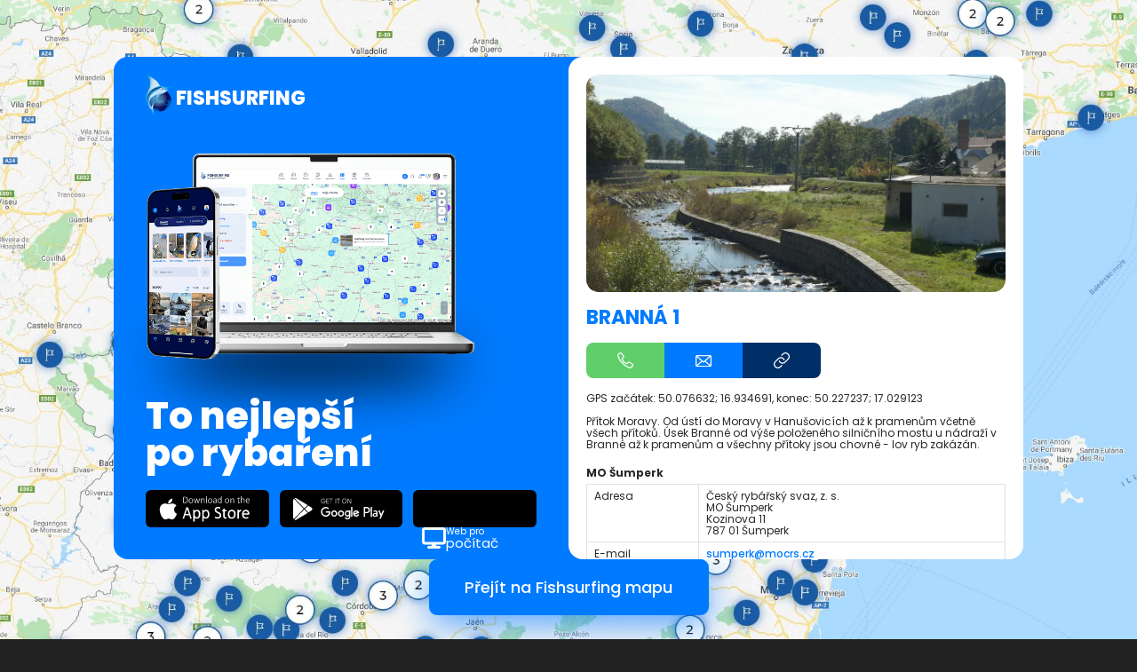

--- FILE ---
content_type: text/html; charset=UTF-8
request_url: https://www.fishsurfing.com/cs/map/branna-1-1477813674/
body_size: 3567
content:
<!DOCTYPE html>
    <html lang="cs">
        <head>
            <meta charset="utf-8">
            <meta http-equiv="X-UA-Compatible" content="IE=edge">
            <meta name="viewport" content="width=1280">
            <link href="https://www.fishsurfing.com/cdn/static/assets/template/map/desktop.min-158-132.css" rel="stylesheet">                        <link href="https://www.fishsurfing.com/cdn/static/fonts/poppins/bootstrap.css" rel="preload" as="style">
            <link href="https://www.fishsurfing.com/cdn/static/fonts/poppins/bootstrap.css" rel="stylesheet" media="print" onload="this.media='all'">
                                <link rel="icon" type="image/png" sizes="16x16" href="https://www.fishsurfing.com/cdn/static/favicon/favicon-16.png">
                                        <link rel="icon" type="image/png" sizes="32x32" href="https://www.fishsurfing.com/cdn/static/favicon/favicon-32.png">
                                        <link rel="icon" type="image/png" sizes="96x96" href="https://www.fishsurfing.com/cdn/static/favicon/favicon-96.png">
                        <link rel="manifest" href="https://www.fishsurfing.com/manifest.json?v=2">
                <meta name="google-site-verification" content="J5fWRhpfPvmZRxtEvKBFnhq9ub5xWmIsroQjHQejxXI" />
            <meta name="google-site-verification" content="MG-AHKM80K6vdFiKs0CXKAekT2xMLvIR2IxU9Lyarz0" />
            <meta name="seznam-wmt" content="Yf0eYTvdzCvGGtojrDsmcAseRDxGMnun" />
            
                    <!-- Google Tag Manager -->
                    <script>(function(w,d,s,l,i){w[l]=w[l]||[];w[l].push({'gtm.start':
                    new Date().getTime(),event:'gtm.js'});var f=d.getElementsByTagName(s)[0],
                    j=d.createElement(s),dl=l!='dataLayer'?'&l='+l:'';j.async=true;j.src=
                    'https://www.googletagmanager.com/gtm.js?id='+i+dl;f.parentNode.insertBefore(j,f);
                    })(window,document,'script','dataLayer','GTM-MCFPRJT');</script>
                    <!-- End Google Tag Manager -->

                        <title>Rybaření BRANNÁ 1 - Fishsurfing</title>
    <meta name="description" content="GPS začátek: 50.076632; 16.934691, konec: 50.227237; 17.029123Přítok Moravy. Od ústí do Moravy v Hanušovicích až k pramenům včetně všech přítoků....">
    <meta name="author" content="Fishsurfing">
    <meta name="robots" content="index, follow">
    <meta property="og:title" content="Rybaření BRANNÁ 1 - Fishsurfing">
    <meta property="og:description" content="GPS začátek: 50.076632; 16.934691, konec: 50.227237; 17.029123Přítok Moravy. Od ústí do Moravy v Hanušovicích až k pramenům včetně všech přítoků....">
    <meta property="og:type" content="website">
    <meta property="og:locale" content="cs_CZ">
    <meta property="og:site_name" content="Fishsurfing">
    <meta property="og:image" content="https://www.fishsurfing.com/cdn/static/logo-share.jpg">
    <meta property="og:image:width" content="480">
    <meta property="og:image:height" content="480">
    <meta property="og:image:type" content="image/jpeg">
            <meta property="og:url" content="https://www.fishsurfing.com/cs/map/branna-1-1477813674/">
        <link rel="canonical" href="https://www.fishsurfing.com/cs/map/branna-1-1477813674/">
            </head>
    <body>
        
    <!-- Google Tag Manager (noscript) -->
    <noscript><iframe src="https://www.googletagmanager.com/ns.html?id=GTM-MCFPRJT"
    height="0" width="0" style="display:none;visibility:hidden"></iframe></noscript>
    <!-- End Google Tag Manager (noscript) -->

    

<div class="pg">
    <img class="pg__bgImage" src="https://www.fishsurfing.com/cdn/static/map/bg.jpg" alt="Map background" aria-hidden="true">
    <div class="pg__bgCover"></div>
    <div class="layout">
        <div class="layout__windowWrapper">
            <div class="window">
                <div class="window__blue">
                    <div class="intro">
                        <div class="lh0">
                            <a class="brand" href="https://www.fishsurfing.com/cs/">
                                <img src="https://www.fishsurfing.com/cdn/static/logo-fresh.svg" width="74" height="106" alt="Fishsurfing logo">
                                <span>Fishsurfing</span>
                            </a>
                        </div>
                        <div class="lh0">
                            <a class="intro__preview" href="https://www.fishsurfing.com/cs/">
                                <img src="https://www.fishsurfing.com/cdn/static/map/mac-iphone.png" width="681" height="429" alt="Fishsurfing app for desktop and phones">
                            </a>
                        </div>
                        <div class="intro__title">To nejlepší po rybaření</div>
                        <div class="intro__buttons">
                            <a class="downloadButton" href="https://itunes.apple.com/cz/app/fishsurfing/id1235154377?mt=8" target="_blank" rel="nofollow noopener" data-js-appdl="ios" data-js-data-layer-event="{&quot;event&quot;:&quot;web_map_click&quot;,&quot;place&quot;:&quot;app_download&quot;}">
                                <img src="https://www.fishsurfing.com/cdn/static/all/download-app-store.svg" alt="Download on the App Store">
                            </a>
                            <a class="downloadButton" href="https://play.google.com/store/apps/details?id=cz.fishsurfing.fishsurfing" target="_blank" rel="nofollow noopener" data-js-appdl="android" data-js-data-layer-event="{&quot;event&quot;:&quot;web_map_click&quot;,&quot;place&quot;:&quot;app_download&quot;}">
                                <img src="https://www.fishsurfing.com/cdn/static/all/download-google-play.svg" alt="Download on Google Play">
                            </a>
                            <a class="webAppButton" href="https://web.fishsurfing.com/auth/?lang=cs">
                                <div class="webAppButton__content">
                                    <img class="faic webAppButton__icon" src="https://www.fishsurfing.com/cdn/static/fa6/display-solid.svg" alt="Display">
                                    <div class="webAppButton__text">Web pro <span>počítač</span></div>
                                </div>
                            </a>
                        </div>
                    </div>
                </div>
                <div class="window__white">
                    <div class="window__white__scroll">
                        <section class="main">
                                                                <div class="main__image">
                                        <img src="https://www.fishsurfing.com/cdn/fspw-cz-images/5077/8f8dd63c.webp" alt="BRANNÁ 1">
                                    </div>
                                                                <h1 class="main__title">BRANNÁ 1</h1>
                            <div class="main__directButtons">
                                <a class="directContactButton" data-css-type="phone" href="https://www.fishsurfing.com/cs/?dataLayerEvent=%7B%22event%22%3A%22web_map_click%22%2C%22place%22%3A%22phone%22%7D">
                                    <img src="https://www.fishsurfing.com/cdn/static/map/phone.svg" alt="Phone">
                                </a>
                                <a class="directContactButton" data-css-type="email" href="https://www.fishsurfing.com/cs/?dataLayerEvent=%7B%22event%22%3A%22web_map_click%22%2C%22place%22%3A%22email%22%7D">
                                    <img src="https://www.fishsurfing.com/cdn/static/map/envelope.svg" alt="E-mail">
                                </a>
                                <a class="directContactButton" data-css-type="website" href="https://www.fishsurfing.com/cs/?dataLayerEvent=%7B%22event%22%3A%22web_map_click%22%2C%22place%22%3A%22www%22%7D">
                                    <img src="https://www.fishsurfing.com/cdn/static/map/link.svg" alt="Phone">
                                </a>
                            </div>
                            <article class="article" lang="cs">GPS začátek: <a href="gps://50.076632;16.934691">50.076632; 16.934691</a>, konec: <a href="gps://50.227237;17.029123">50.227237; 17.029123</a><br><br>Přítok Moravy. Od ústí do Moravy v Hanušovicích až k pramenům včetně všech přítoků. Úsek Branné od výše položeného silničního mostu u nádraží v Branné až k pramenům a všechny přítoky jsou chovné - lov ryb zakázán.<p>&nbsp;</p><p><strong>MO Šumperk</strong></p><table><tr><td>Adresa</td><td>Český rybářský svaz, z. s.<br>MO Šumperk<br>Kozinova 11<br>787 01 Šumperk</td></tr><tr><td>E-mail</td><td><a href="mailto:sumperk@mocrs.cz" target="_blank">sumperk@mocrs.cz</a></td></table></article>
                                    <h2 class="nearbyTitle">Blízko se nachází:</h2>
        <div class="nearbyGrid">
                                <div class="nearbyGrid__item">
                            <a class="gpsPost" href="https://www.fishsurfing.com/cs/map/krupa-1-624978566/" data-css-gps="state-district">
                        <img class="gpsPost__image" src="https://www.fishsurfing.com/cdn/fspw-cz-images/5102/aa97a9d4.webp" alt="KRUPÁ 1" loading="lazy">
                        <div class="gpsPost__content">
            <div class="gpsPost__content__title">
                <span>KRUPÁ 1</span>
            </div>
            <div class="gpsPost__content__place">
                <img class="gpsPost__content__place__flag" src="https://www.fishsurfing.com/images/flags/cz.png" alt="Česko" loading="lazy">
                <div class="gpsPost__content__place__label">
                    <span>Česko</span>
                </div>
            </div>
        </div>
                        <div class="gpsPost__icon">
                    <img src="https://www.fishsurfing.com/cdn/static/gps-icons/state-district-3.svg" alt="Type">
                </div>
                    </a>
                        </div>
                                        <div class="nearbyGrid__item">
                            <a class="gpsPost" href="https://www.fishsurfing.com/cs/map/morava-24-739539688/" data-css-gps="state-district">
                        <img class="gpsPost__image" src="https://www.fishsurfing.com/cdn/fspw-cz-images/5175/eace2fec.webp" alt="MORAVA 24" loading="lazy">
                        <div class="gpsPost__content">
            <div class="gpsPost__content__title">
                <span>MORAVA 24</span>
            </div>
            <div class="gpsPost__content__place">
                <img class="gpsPost__content__place__flag" src="https://www.fishsurfing.com/images/flags/cz.png" alt="Česko" loading="lazy">
                <div class="gpsPost__content__place__label">
                    <span>Česko</span>
                </div>
            </div>
        </div>
                        <div class="gpsPost__icon">
                    <img src="https://www.fishsurfing.com/cdn/static/gps-icons/state-district-3.svg" alt="Type">
                </div>
                    </a>
                        </div>
                                        <div class="nearbyGrid__item">
                            <a class="gpsPost" href="https://www.fishsurfing.com/cs/map/rybarstvi-rapotin-192351953/" data-css-gps="private-ground">
                        <img class="gpsPost__image" src="https://www.fishsurfing.com/photos/promo-ground/7074.jpg" alt="Rybářství Rapotín" loading="lazy">
                        <div class="gpsPost__content">
            <div class="gpsPost__content__title">
                <span>Rybářství Rapotín</span>
            </div>
            <div class="gpsPost__content__place">
                <img class="gpsPost__content__place__flag" src="https://www.fishsurfing.com/images/flags/cz.png" alt="Česko" loading="lazy">
                <div class="gpsPost__content__place__label">
                    <span>Česko</span>
                </div>
            </div>
        </div>
                        <div class="gpsPost__icon">
                    <img src="https://www.fishsurfing.com/cdn/static/gps-icons/private-ground-3.svg" alt="Type">
                </div>
                    </a>
                        </div>
                            </div>
                                </section>
                    </div>
                </div>
            </div>
        </div>
        <div class="layout__buttonWrapper">
                        <a class="blockButton" href="https://www.fishsurfing.com/cs/mapa-rybarskych-reviru/?dataLayerEvent=%7B%22event%22%3A%22web_map_click%22%2C%22place%22%3A%22go_to_map%22%7D">Přejít na Fishsurfing mapu</a>
        </div>
    </div>
</div>


            <script>
        var __vars = {"httpRoot":"https:\/\/www.fishsurfing.com","httpPrefix":"https:\/\/www.fishsurfing.com\/cs\/","httpBusinessRoot":"https:\/\/business.fishsurfing.com","cdn":"https:\/\/www.fishsurfing.com\/cdn","api":"https:\/\/api.fishsurfing.com\/v1","lang":{"id":1,"iso":"cs","hash":"cs"},"trackEvents":true,"reportErrors":true,"reCaptchaSiteKey":"6LeWs2opAAAAAAzWUsr0ESaRalucfbJe3QPIH9yM"};
    </script>
    <script src="https://www.google.com/recaptcha/api.js?render=6LeWs2opAAAAAAzWUsr0ESaRalucfbJe3QPIH9yM"></script>
            <script type="text/javascript" src="https://www.fishsurfing.com/module/js/jsx/production.min.js"></script>
        
        <!-- Google tag (gtag.js) -->
        <script async src="https://www.googletagmanager.com/gtag/js?id=G-M2BL09M7LV"></script>
        <script>
        window.dataLayer = window.dataLayer || [];
        function gtag(){dataLayer.push(arguments);}
        gtag('js', new Date());
        gtag('config', 'G-M2BL09M7LV');
        </script>

        <!-- Facebook Pixel Code -->
        <script>
        !function(f,b,e,v,n,t,s)
        {if(f.fbq)return;n=f.fbq=function(){n.callMethod?
        n.callMethod.apply(n,arguments):n.queue.push(arguments)};
        if(!f._fbq)f._fbq=n;n.push=n;n.loaded=!0;n.version='2.0';
        n.queue=[];t=b.createElement(e);t.async=!0;
        t.src=v;s=b.getElementsByTagName(e)[0];
        s.parentNode.insertBefore(t,s)}(window,document,'script',
        'https://connect.facebook.net/en_US/fbevents.js');
        fbq('init', '2186976284875923');
        fbq('track', 'PageView');
        </script>
        <noscript>
        <img height="1" width="1" src="https://www.facebook.com/tr?id=2186976284875923&ev=PageView&noscript=1"/>
        </noscript>
        <!-- End Facebook Pixel Code -->

        <!-- TikTok Pixel -->
        <script>
        !function (w, d, t) {
        w.TiktokAnalyticsObject=t;var ttq=w[t]=w[t]||[];ttq.methods=["page","track","identify","instances","debug","on","off","once","ready","alias","group","enableCookie","disableCookie"],ttq.setAndDefer=function(t,e){t[e]=function(){t.push([e].concat(Array.prototype.slice.call(arguments,0)))}};for(var i=0;i<ttq.methods.length;i++)ttq.setAndDefer(ttq,ttq.methods[i]);ttq.instance=function(t){for(var e=ttq._i[t]||[],n=0;n<ttq.methods.length;n++)ttq.setAndDefer(e,ttq.methods[n]);return e},ttq.load=function(e,n){var i="https://analytics.tiktok.com/i18n/pixel/events.js";ttq._i=ttq._i||{},ttq._i[e]=[],ttq._i[e]._u=i,ttq._t=ttq._t||{},ttq._t[e]=+new Date,ttq._o=ttq._o||{},ttq._o[e]=n||{};var o=document.createElement("script");o.type="text/javascript",o.async=!0,o.src=i+"?sdkid="+e+"&lib="+t;var a=document.getElementsByTagName("script")[0];a.parentNode.insertBefore(o,a)};
        ttq.load('CML3S1BC77UEKGPKHIS0');
        ttq.page();
        }(window, document, 'ttq');
        </script>
        <!-- End TikTok Pixel -->

            <script> </script>     <script type="text/javascript" src="https://www.fishsurfing.com/cdn/static/assets/scripts/pub/map-desktop-158-137.js"></script>    </body>
</html>


--- FILE ---
content_type: text/html; charset=utf-8
request_url: https://www.google.com/recaptcha/api2/anchor?ar=1&k=6LeWs2opAAAAAAzWUsr0ESaRalucfbJe3QPIH9yM&co=aHR0cHM6Ly93d3cuZmlzaHN1cmZpbmcuY29tOjQ0Mw..&hl=en&v=PoyoqOPhxBO7pBk68S4YbpHZ&size=invisible&anchor-ms=20000&execute-ms=30000&cb=pgn6woajjwq3
body_size: 48711
content:
<!DOCTYPE HTML><html dir="ltr" lang="en"><head><meta http-equiv="Content-Type" content="text/html; charset=UTF-8">
<meta http-equiv="X-UA-Compatible" content="IE=edge">
<title>reCAPTCHA</title>
<style type="text/css">
/* cyrillic-ext */
@font-face {
  font-family: 'Roboto';
  font-style: normal;
  font-weight: 400;
  font-stretch: 100%;
  src: url(//fonts.gstatic.com/s/roboto/v48/KFO7CnqEu92Fr1ME7kSn66aGLdTylUAMa3GUBHMdazTgWw.woff2) format('woff2');
  unicode-range: U+0460-052F, U+1C80-1C8A, U+20B4, U+2DE0-2DFF, U+A640-A69F, U+FE2E-FE2F;
}
/* cyrillic */
@font-face {
  font-family: 'Roboto';
  font-style: normal;
  font-weight: 400;
  font-stretch: 100%;
  src: url(//fonts.gstatic.com/s/roboto/v48/KFO7CnqEu92Fr1ME7kSn66aGLdTylUAMa3iUBHMdazTgWw.woff2) format('woff2');
  unicode-range: U+0301, U+0400-045F, U+0490-0491, U+04B0-04B1, U+2116;
}
/* greek-ext */
@font-face {
  font-family: 'Roboto';
  font-style: normal;
  font-weight: 400;
  font-stretch: 100%;
  src: url(//fonts.gstatic.com/s/roboto/v48/KFO7CnqEu92Fr1ME7kSn66aGLdTylUAMa3CUBHMdazTgWw.woff2) format('woff2');
  unicode-range: U+1F00-1FFF;
}
/* greek */
@font-face {
  font-family: 'Roboto';
  font-style: normal;
  font-weight: 400;
  font-stretch: 100%;
  src: url(//fonts.gstatic.com/s/roboto/v48/KFO7CnqEu92Fr1ME7kSn66aGLdTylUAMa3-UBHMdazTgWw.woff2) format('woff2');
  unicode-range: U+0370-0377, U+037A-037F, U+0384-038A, U+038C, U+038E-03A1, U+03A3-03FF;
}
/* math */
@font-face {
  font-family: 'Roboto';
  font-style: normal;
  font-weight: 400;
  font-stretch: 100%;
  src: url(//fonts.gstatic.com/s/roboto/v48/KFO7CnqEu92Fr1ME7kSn66aGLdTylUAMawCUBHMdazTgWw.woff2) format('woff2');
  unicode-range: U+0302-0303, U+0305, U+0307-0308, U+0310, U+0312, U+0315, U+031A, U+0326-0327, U+032C, U+032F-0330, U+0332-0333, U+0338, U+033A, U+0346, U+034D, U+0391-03A1, U+03A3-03A9, U+03B1-03C9, U+03D1, U+03D5-03D6, U+03F0-03F1, U+03F4-03F5, U+2016-2017, U+2034-2038, U+203C, U+2040, U+2043, U+2047, U+2050, U+2057, U+205F, U+2070-2071, U+2074-208E, U+2090-209C, U+20D0-20DC, U+20E1, U+20E5-20EF, U+2100-2112, U+2114-2115, U+2117-2121, U+2123-214F, U+2190, U+2192, U+2194-21AE, U+21B0-21E5, U+21F1-21F2, U+21F4-2211, U+2213-2214, U+2216-22FF, U+2308-230B, U+2310, U+2319, U+231C-2321, U+2336-237A, U+237C, U+2395, U+239B-23B7, U+23D0, U+23DC-23E1, U+2474-2475, U+25AF, U+25B3, U+25B7, U+25BD, U+25C1, U+25CA, U+25CC, U+25FB, U+266D-266F, U+27C0-27FF, U+2900-2AFF, U+2B0E-2B11, U+2B30-2B4C, U+2BFE, U+3030, U+FF5B, U+FF5D, U+1D400-1D7FF, U+1EE00-1EEFF;
}
/* symbols */
@font-face {
  font-family: 'Roboto';
  font-style: normal;
  font-weight: 400;
  font-stretch: 100%;
  src: url(//fonts.gstatic.com/s/roboto/v48/KFO7CnqEu92Fr1ME7kSn66aGLdTylUAMaxKUBHMdazTgWw.woff2) format('woff2');
  unicode-range: U+0001-000C, U+000E-001F, U+007F-009F, U+20DD-20E0, U+20E2-20E4, U+2150-218F, U+2190, U+2192, U+2194-2199, U+21AF, U+21E6-21F0, U+21F3, U+2218-2219, U+2299, U+22C4-22C6, U+2300-243F, U+2440-244A, U+2460-24FF, U+25A0-27BF, U+2800-28FF, U+2921-2922, U+2981, U+29BF, U+29EB, U+2B00-2BFF, U+4DC0-4DFF, U+FFF9-FFFB, U+10140-1018E, U+10190-1019C, U+101A0, U+101D0-101FD, U+102E0-102FB, U+10E60-10E7E, U+1D2C0-1D2D3, U+1D2E0-1D37F, U+1F000-1F0FF, U+1F100-1F1AD, U+1F1E6-1F1FF, U+1F30D-1F30F, U+1F315, U+1F31C, U+1F31E, U+1F320-1F32C, U+1F336, U+1F378, U+1F37D, U+1F382, U+1F393-1F39F, U+1F3A7-1F3A8, U+1F3AC-1F3AF, U+1F3C2, U+1F3C4-1F3C6, U+1F3CA-1F3CE, U+1F3D4-1F3E0, U+1F3ED, U+1F3F1-1F3F3, U+1F3F5-1F3F7, U+1F408, U+1F415, U+1F41F, U+1F426, U+1F43F, U+1F441-1F442, U+1F444, U+1F446-1F449, U+1F44C-1F44E, U+1F453, U+1F46A, U+1F47D, U+1F4A3, U+1F4B0, U+1F4B3, U+1F4B9, U+1F4BB, U+1F4BF, U+1F4C8-1F4CB, U+1F4D6, U+1F4DA, U+1F4DF, U+1F4E3-1F4E6, U+1F4EA-1F4ED, U+1F4F7, U+1F4F9-1F4FB, U+1F4FD-1F4FE, U+1F503, U+1F507-1F50B, U+1F50D, U+1F512-1F513, U+1F53E-1F54A, U+1F54F-1F5FA, U+1F610, U+1F650-1F67F, U+1F687, U+1F68D, U+1F691, U+1F694, U+1F698, U+1F6AD, U+1F6B2, U+1F6B9-1F6BA, U+1F6BC, U+1F6C6-1F6CF, U+1F6D3-1F6D7, U+1F6E0-1F6EA, U+1F6F0-1F6F3, U+1F6F7-1F6FC, U+1F700-1F7FF, U+1F800-1F80B, U+1F810-1F847, U+1F850-1F859, U+1F860-1F887, U+1F890-1F8AD, U+1F8B0-1F8BB, U+1F8C0-1F8C1, U+1F900-1F90B, U+1F93B, U+1F946, U+1F984, U+1F996, U+1F9E9, U+1FA00-1FA6F, U+1FA70-1FA7C, U+1FA80-1FA89, U+1FA8F-1FAC6, U+1FACE-1FADC, U+1FADF-1FAE9, U+1FAF0-1FAF8, U+1FB00-1FBFF;
}
/* vietnamese */
@font-face {
  font-family: 'Roboto';
  font-style: normal;
  font-weight: 400;
  font-stretch: 100%;
  src: url(//fonts.gstatic.com/s/roboto/v48/KFO7CnqEu92Fr1ME7kSn66aGLdTylUAMa3OUBHMdazTgWw.woff2) format('woff2');
  unicode-range: U+0102-0103, U+0110-0111, U+0128-0129, U+0168-0169, U+01A0-01A1, U+01AF-01B0, U+0300-0301, U+0303-0304, U+0308-0309, U+0323, U+0329, U+1EA0-1EF9, U+20AB;
}
/* latin-ext */
@font-face {
  font-family: 'Roboto';
  font-style: normal;
  font-weight: 400;
  font-stretch: 100%;
  src: url(//fonts.gstatic.com/s/roboto/v48/KFO7CnqEu92Fr1ME7kSn66aGLdTylUAMa3KUBHMdazTgWw.woff2) format('woff2');
  unicode-range: U+0100-02BA, U+02BD-02C5, U+02C7-02CC, U+02CE-02D7, U+02DD-02FF, U+0304, U+0308, U+0329, U+1D00-1DBF, U+1E00-1E9F, U+1EF2-1EFF, U+2020, U+20A0-20AB, U+20AD-20C0, U+2113, U+2C60-2C7F, U+A720-A7FF;
}
/* latin */
@font-face {
  font-family: 'Roboto';
  font-style: normal;
  font-weight: 400;
  font-stretch: 100%;
  src: url(//fonts.gstatic.com/s/roboto/v48/KFO7CnqEu92Fr1ME7kSn66aGLdTylUAMa3yUBHMdazQ.woff2) format('woff2');
  unicode-range: U+0000-00FF, U+0131, U+0152-0153, U+02BB-02BC, U+02C6, U+02DA, U+02DC, U+0304, U+0308, U+0329, U+2000-206F, U+20AC, U+2122, U+2191, U+2193, U+2212, U+2215, U+FEFF, U+FFFD;
}
/* cyrillic-ext */
@font-face {
  font-family: 'Roboto';
  font-style: normal;
  font-weight: 500;
  font-stretch: 100%;
  src: url(//fonts.gstatic.com/s/roboto/v48/KFO7CnqEu92Fr1ME7kSn66aGLdTylUAMa3GUBHMdazTgWw.woff2) format('woff2');
  unicode-range: U+0460-052F, U+1C80-1C8A, U+20B4, U+2DE0-2DFF, U+A640-A69F, U+FE2E-FE2F;
}
/* cyrillic */
@font-face {
  font-family: 'Roboto';
  font-style: normal;
  font-weight: 500;
  font-stretch: 100%;
  src: url(//fonts.gstatic.com/s/roboto/v48/KFO7CnqEu92Fr1ME7kSn66aGLdTylUAMa3iUBHMdazTgWw.woff2) format('woff2');
  unicode-range: U+0301, U+0400-045F, U+0490-0491, U+04B0-04B1, U+2116;
}
/* greek-ext */
@font-face {
  font-family: 'Roboto';
  font-style: normal;
  font-weight: 500;
  font-stretch: 100%;
  src: url(//fonts.gstatic.com/s/roboto/v48/KFO7CnqEu92Fr1ME7kSn66aGLdTylUAMa3CUBHMdazTgWw.woff2) format('woff2');
  unicode-range: U+1F00-1FFF;
}
/* greek */
@font-face {
  font-family: 'Roboto';
  font-style: normal;
  font-weight: 500;
  font-stretch: 100%;
  src: url(//fonts.gstatic.com/s/roboto/v48/KFO7CnqEu92Fr1ME7kSn66aGLdTylUAMa3-UBHMdazTgWw.woff2) format('woff2');
  unicode-range: U+0370-0377, U+037A-037F, U+0384-038A, U+038C, U+038E-03A1, U+03A3-03FF;
}
/* math */
@font-face {
  font-family: 'Roboto';
  font-style: normal;
  font-weight: 500;
  font-stretch: 100%;
  src: url(//fonts.gstatic.com/s/roboto/v48/KFO7CnqEu92Fr1ME7kSn66aGLdTylUAMawCUBHMdazTgWw.woff2) format('woff2');
  unicode-range: U+0302-0303, U+0305, U+0307-0308, U+0310, U+0312, U+0315, U+031A, U+0326-0327, U+032C, U+032F-0330, U+0332-0333, U+0338, U+033A, U+0346, U+034D, U+0391-03A1, U+03A3-03A9, U+03B1-03C9, U+03D1, U+03D5-03D6, U+03F0-03F1, U+03F4-03F5, U+2016-2017, U+2034-2038, U+203C, U+2040, U+2043, U+2047, U+2050, U+2057, U+205F, U+2070-2071, U+2074-208E, U+2090-209C, U+20D0-20DC, U+20E1, U+20E5-20EF, U+2100-2112, U+2114-2115, U+2117-2121, U+2123-214F, U+2190, U+2192, U+2194-21AE, U+21B0-21E5, U+21F1-21F2, U+21F4-2211, U+2213-2214, U+2216-22FF, U+2308-230B, U+2310, U+2319, U+231C-2321, U+2336-237A, U+237C, U+2395, U+239B-23B7, U+23D0, U+23DC-23E1, U+2474-2475, U+25AF, U+25B3, U+25B7, U+25BD, U+25C1, U+25CA, U+25CC, U+25FB, U+266D-266F, U+27C0-27FF, U+2900-2AFF, U+2B0E-2B11, U+2B30-2B4C, U+2BFE, U+3030, U+FF5B, U+FF5D, U+1D400-1D7FF, U+1EE00-1EEFF;
}
/* symbols */
@font-face {
  font-family: 'Roboto';
  font-style: normal;
  font-weight: 500;
  font-stretch: 100%;
  src: url(//fonts.gstatic.com/s/roboto/v48/KFO7CnqEu92Fr1ME7kSn66aGLdTylUAMaxKUBHMdazTgWw.woff2) format('woff2');
  unicode-range: U+0001-000C, U+000E-001F, U+007F-009F, U+20DD-20E0, U+20E2-20E4, U+2150-218F, U+2190, U+2192, U+2194-2199, U+21AF, U+21E6-21F0, U+21F3, U+2218-2219, U+2299, U+22C4-22C6, U+2300-243F, U+2440-244A, U+2460-24FF, U+25A0-27BF, U+2800-28FF, U+2921-2922, U+2981, U+29BF, U+29EB, U+2B00-2BFF, U+4DC0-4DFF, U+FFF9-FFFB, U+10140-1018E, U+10190-1019C, U+101A0, U+101D0-101FD, U+102E0-102FB, U+10E60-10E7E, U+1D2C0-1D2D3, U+1D2E0-1D37F, U+1F000-1F0FF, U+1F100-1F1AD, U+1F1E6-1F1FF, U+1F30D-1F30F, U+1F315, U+1F31C, U+1F31E, U+1F320-1F32C, U+1F336, U+1F378, U+1F37D, U+1F382, U+1F393-1F39F, U+1F3A7-1F3A8, U+1F3AC-1F3AF, U+1F3C2, U+1F3C4-1F3C6, U+1F3CA-1F3CE, U+1F3D4-1F3E0, U+1F3ED, U+1F3F1-1F3F3, U+1F3F5-1F3F7, U+1F408, U+1F415, U+1F41F, U+1F426, U+1F43F, U+1F441-1F442, U+1F444, U+1F446-1F449, U+1F44C-1F44E, U+1F453, U+1F46A, U+1F47D, U+1F4A3, U+1F4B0, U+1F4B3, U+1F4B9, U+1F4BB, U+1F4BF, U+1F4C8-1F4CB, U+1F4D6, U+1F4DA, U+1F4DF, U+1F4E3-1F4E6, U+1F4EA-1F4ED, U+1F4F7, U+1F4F9-1F4FB, U+1F4FD-1F4FE, U+1F503, U+1F507-1F50B, U+1F50D, U+1F512-1F513, U+1F53E-1F54A, U+1F54F-1F5FA, U+1F610, U+1F650-1F67F, U+1F687, U+1F68D, U+1F691, U+1F694, U+1F698, U+1F6AD, U+1F6B2, U+1F6B9-1F6BA, U+1F6BC, U+1F6C6-1F6CF, U+1F6D3-1F6D7, U+1F6E0-1F6EA, U+1F6F0-1F6F3, U+1F6F7-1F6FC, U+1F700-1F7FF, U+1F800-1F80B, U+1F810-1F847, U+1F850-1F859, U+1F860-1F887, U+1F890-1F8AD, U+1F8B0-1F8BB, U+1F8C0-1F8C1, U+1F900-1F90B, U+1F93B, U+1F946, U+1F984, U+1F996, U+1F9E9, U+1FA00-1FA6F, U+1FA70-1FA7C, U+1FA80-1FA89, U+1FA8F-1FAC6, U+1FACE-1FADC, U+1FADF-1FAE9, U+1FAF0-1FAF8, U+1FB00-1FBFF;
}
/* vietnamese */
@font-face {
  font-family: 'Roboto';
  font-style: normal;
  font-weight: 500;
  font-stretch: 100%;
  src: url(//fonts.gstatic.com/s/roboto/v48/KFO7CnqEu92Fr1ME7kSn66aGLdTylUAMa3OUBHMdazTgWw.woff2) format('woff2');
  unicode-range: U+0102-0103, U+0110-0111, U+0128-0129, U+0168-0169, U+01A0-01A1, U+01AF-01B0, U+0300-0301, U+0303-0304, U+0308-0309, U+0323, U+0329, U+1EA0-1EF9, U+20AB;
}
/* latin-ext */
@font-face {
  font-family: 'Roboto';
  font-style: normal;
  font-weight: 500;
  font-stretch: 100%;
  src: url(//fonts.gstatic.com/s/roboto/v48/KFO7CnqEu92Fr1ME7kSn66aGLdTylUAMa3KUBHMdazTgWw.woff2) format('woff2');
  unicode-range: U+0100-02BA, U+02BD-02C5, U+02C7-02CC, U+02CE-02D7, U+02DD-02FF, U+0304, U+0308, U+0329, U+1D00-1DBF, U+1E00-1E9F, U+1EF2-1EFF, U+2020, U+20A0-20AB, U+20AD-20C0, U+2113, U+2C60-2C7F, U+A720-A7FF;
}
/* latin */
@font-face {
  font-family: 'Roboto';
  font-style: normal;
  font-weight: 500;
  font-stretch: 100%;
  src: url(//fonts.gstatic.com/s/roboto/v48/KFO7CnqEu92Fr1ME7kSn66aGLdTylUAMa3yUBHMdazQ.woff2) format('woff2');
  unicode-range: U+0000-00FF, U+0131, U+0152-0153, U+02BB-02BC, U+02C6, U+02DA, U+02DC, U+0304, U+0308, U+0329, U+2000-206F, U+20AC, U+2122, U+2191, U+2193, U+2212, U+2215, U+FEFF, U+FFFD;
}
/* cyrillic-ext */
@font-face {
  font-family: 'Roboto';
  font-style: normal;
  font-weight: 900;
  font-stretch: 100%;
  src: url(//fonts.gstatic.com/s/roboto/v48/KFO7CnqEu92Fr1ME7kSn66aGLdTylUAMa3GUBHMdazTgWw.woff2) format('woff2');
  unicode-range: U+0460-052F, U+1C80-1C8A, U+20B4, U+2DE0-2DFF, U+A640-A69F, U+FE2E-FE2F;
}
/* cyrillic */
@font-face {
  font-family: 'Roboto';
  font-style: normal;
  font-weight: 900;
  font-stretch: 100%;
  src: url(//fonts.gstatic.com/s/roboto/v48/KFO7CnqEu92Fr1ME7kSn66aGLdTylUAMa3iUBHMdazTgWw.woff2) format('woff2');
  unicode-range: U+0301, U+0400-045F, U+0490-0491, U+04B0-04B1, U+2116;
}
/* greek-ext */
@font-face {
  font-family: 'Roboto';
  font-style: normal;
  font-weight: 900;
  font-stretch: 100%;
  src: url(//fonts.gstatic.com/s/roboto/v48/KFO7CnqEu92Fr1ME7kSn66aGLdTylUAMa3CUBHMdazTgWw.woff2) format('woff2');
  unicode-range: U+1F00-1FFF;
}
/* greek */
@font-face {
  font-family: 'Roboto';
  font-style: normal;
  font-weight: 900;
  font-stretch: 100%;
  src: url(//fonts.gstatic.com/s/roboto/v48/KFO7CnqEu92Fr1ME7kSn66aGLdTylUAMa3-UBHMdazTgWw.woff2) format('woff2');
  unicode-range: U+0370-0377, U+037A-037F, U+0384-038A, U+038C, U+038E-03A1, U+03A3-03FF;
}
/* math */
@font-face {
  font-family: 'Roboto';
  font-style: normal;
  font-weight: 900;
  font-stretch: 100%;
  src: url(//fonts.gstatic.com/s/roboto/v48/KFO7CnqEu92Fr1ME7kSn66aGLdTylUAMawCUBHMdazTgWw.woff2) format('woff2');
  unicode-range: U+0302-0303, U+0305, U+0307-0308, U+0310, U+0312, U+0315, U+031A, U+0326-0327, U+032C, U+032F-0330, U+0332-0333, U+0338, U+033A, U+0346, U+034D, U+0391-03A1, U+03A3-03A9, U+03B1-03C9, U+03D1, U+03D5-03D6, U+03F0-03F1, U+03F4-03F5, U+2016-2017, U+2034-2038, U+203C, U+2040, U+2043, U+2047, U+2050, U+2057, U+205F, U+2070-2071, U+2074-208E, U+2090-209C, U+20D0-20DC, U+20E1, U+20E5-20EF, U+2100-2112, U+2114-2115, U+2117-2121, U+2123-214F, U+2190, U+2192, U+2194-21AE, U+21B0-21E5, U+21F1-21F2, U+21F4-2211, U+2213-2214, U+2216-22FF, U+2308-230B, U+2310, U+2319, U+231C-2321, U+2336-237A, U+237C, U+2395, U+239B-23B7, U+23D0, U+23DC-23E1, U+2474-2475, U+25AF, U+25B3, U+25B7, U+25BD, U+25C1, U+25CA, U+25CC, U+25FB, U+266D-266F, U+27C0-27FF, U+2900-2AFF, U+2B0E-2B11, U+2B30-2B4C, U+2BFE, U+3030, U+FF5B, U+FF5D, U+1D400-1D7FF, U+1EE00-1EEFF;
}
/* symbols */
@font-face {
  font-family: 'Roboto';
  font-style: normal;
  font-weight: 900;
  font-stretch: 100%;
  src: url(//fonts.gstatic.com/s/roboto/v48/KFO7CnqEu92Fr1ME7kSn66aGLdTylUAMaxKUBHMdazTgWw.woff2) format('woff2');
  unicode-range: U+0001-000C, U+000E-001F, U+007F-009F, U+20DD-20E0, U+20E2-20E4, U+2150-218F, U+2190, U+2192, U+2194-2199, U+21AF, U+21E6-21F0, U+21F3, U+2218-2219, U+2299, U+22C4-22C6, U+2300-243F, U+2440-244A, U+2460-24FF, U+25A0-27BF, U+2800-28FF, U+2921-2922, U+2981, U+29BF, U+29EB, U+2B00-2BFF, U+4DC0-4DFF, U+FFF9-FFFB, U+10140-1018E, U+10190-1019C, U+101A0, U+101D0-101FD, U+102E0-102FB, U+10E60-10E7E, U+1D2C0-1D2D3, U+1D2E0-1D37F, U+1F000-1F0FF, U+1F100-1F1AD, U+1F1E6-1F1FF, U+1F30D-1F30F, U+1F315, U+1F31C, U+1F31E, U+1F320-1F32C, U+1F336, U+1F378, U+1F37D, U+1F382, U+1F393-1F39F, U+1F3A7-1F3A8, U+1F3AC-1F3AF, U+1F3C2, U+1F3C4-1F3C6, U+1F3CA-1F3CE, U+1F3D4-1F3E0, U+1F3ED, U+1F3F1-1F3F3, U+1F3F5-1F3F7, U+1F408, U+1F415, U+1F41F, U+1F426, U+1F43F, U+1F441-1F442, U+1F444, U+1F446-1F449, U+1F44C-1F44E, U+1F453, U+1F46A, U+1F47D, U+1F4A3, U+1F4B0, U+1F4B3, U+1F4B9, U+1F4BB, U+1F4BF, U+1F4C8-1F4CB, U+1F4D6, U+1F4DA, U+1F4DF, U+1F4E3-1F4E6, U+1F4EA-1F4ED, U+1F4F7, U+1F4F9-1F4FB, U+1F4FD-1F4FE, U+1F503, U+1F507-1F50B, U+1F50D, U+1F512-1F513, U+1F53E-1F54A, U+1F54F-1F5FA, U+1F610, U+1F650-1F67F, U+1F687, U+1F68D, U+1F691, U+1F694, U+1F698, U+1F6AD, U+1F6B2, U+1F6B9-1F6BA, U+1F6BC, U+1F6C6-1F6CF, U+1F6D3-1F6D7, U+1F6E0-1F6EA, U+1F6F0-1F6F3, U+1F6F7-1F6FC, U+1F700-1F7FF, U+1F800-1F80B, U+1F810-1F847, U+1F850-1F859, U+1F860-1F887, U+1F890-1F8AD, U+1F8B0-1F8BB, U+1F8C0-1F8C1, U+1F900-1F90B, U+1F93B, U+1F946, U+1F984, U+1F996, U+1F9E9, U+1FA00-1FA6F, U+1FA70-1FA7C, U+1FA80-1FA89, U+1FA8F-1FAC6, U+1FACE-1FADC, U+1FADF-1FAE9, U+1FAF0-1FAF8, U+1FB00-1FBFF;
}
/* vietnamese */
@font-face {
  font-family: 'Roboto';
  font-style: normal;
  font-weight: 900;
  font-stretch: 100%;
  src: url(//fonts.gstatic.com/s/roboto/v48/KFO7CnqEu92Fr1ME7kSn66aGLdTylUAMa3OUBHMdazTgWw.woff2) format('woff2');
  unicode-range: U+0102-0103, U+0110-0111, U+0128-0129, U+0168-0169, U+01A0-01A1, U+01AF-01B0, U+0300-0301, U+0303-0304, U+0308-0309, U+0323, U+0329, U+1EA0-1EF9, U+20AB;
}
/* latin-ext */
@font-face {
  font-family: 'Roboto';
  font-style: normal;
  font-weight: 900;
  font-stretch: 100%;
  src: url(//fonts.gstatic.com/s/roboto/v48/KFO7CnqEu92Fr1ME7kSn66aGLdTylUAMa3KUBHMdazTgWw.woff2) format('woff2');
  unicode-range: U+0100-02BA, U+02BD-02C5, U+02C7-02CC, U+02CE-02D7, U+02DD-02FF, U+0304, U+0308, U+0329, U+1D00-1DBF, U+1E00-1E9F, U+1EF2-1EFF, U+2020, U+20A0-20AB, U+20AD-20C0, U+2113, U+2C60-2C7F, U+A720-A7FF;
}
/* latin */
@font-face {
  font-family: 'Roboto';
  font-style: normal;
  font-weight: 900;
  font-stretch: 100%;
  src: url(//fonts.gstatic.com/s/roboto/v48/KFO7CnqEu92Fr1ME7kSn66aGLdTylUAMa3yUBHMdazQ.woff2) format('woff2');
  unicode-range: U+0000-00FF, U+0131, U+0152-0153, U+02BB-02BC, U+02C6, U+02DA, U+02DC, U+0304, U+0308, U+0329, U+2000-206F, U+20AC, U+2122, U+2191, U+2193, U+2212, U+2215, U+FEFF, U+FFFD;
}

</style>
<link rel="stylesheet" type="text/css" href="https://www.gstatic.com/recaptcha/releases/PoyoqOPhxBO7pBk68S4YbpHZ/styles__ltr.css">
<script nonce="in3V0W9WE7dj-pv03ZYa0A" type="text/javascript">window['__recaptcha_api'] = 'https://www.google.com/recaptcha/api2/';</script>
<script type="text/javascript" src="https://www.gstatic.com/recaptcha/releases/PoyoqOPhxBO7pBk68S4YbpHZ/recaptcha__en.js" nonce="in3V0W9WE7dj-pv03ZYa0A">
      
    </script></head>
<body><div id="rc-anchor-alert" class="rc-anchor-alert"></div>
<input type="hidden" id="recaptcha-token" value="[base64]">
<script type="text/javascript" nonce="in3V0W9WE7dj-pv03ZYa0A">
      recaptcha.anchor.Main.init("[\x22ainput\x22,[\x22bgdata\x22,\x22\x22,\[base64]/[base64]/[base64]/[base64]/[base64]/UltsKytdPUU6KEU8MjA0OD9SW2wrK109RT4+NnwxOTI6KChFJjY0NTEyKT09NTUyOTYmJk0rMTxjLmxlbmd0aCYmKGMuY2hhckNvZGVBdChNKzEpJjY0NTEyKT09NTYzMjA/[base64]/[base64]/[base64]/[base64]/[base64]/[base64]/[base64]\x22,\[base64]\x22,\x22w4c9wpYqw6Rnw7IIwqTDssOFw7vCvsOcFsKrw4Flw5fCtgUqb8OzJ8KPw6LDpMKowpfDgsKFa8KZw67CryV2wqNvwqhTZh/Dv1zDhBVoUi0Gw65fJ8O3P8KGw6lGNMKfL8ObQC4Nw77CisKvw4fDgHzDog/[base64]/CkSIxfxXDgxPCsMOawrbCvCZFPcKNI8OcwpjDg3nCjkLCqcKfCkgLw5BIC2PDtcOfSsOtw73Dh1LCtsKZw6w8T2F0w5zCjcOGwqcjw5XDg0/DmCfDpUMpw6bDl8Kqw4/[base64]/DtERRw5hpwrfCtFlkwrvCsm7DusK3w41Xw43DusOkwocScMOOO8OlwoDDmsKZwrVlXm4qw5hQw7XCtirCqT4VTR4wKnzCjcKJS8K1woB/EcOHcsKwUzxue8OkICIvwoJsw7k0fcK5bMOuwrjCq0DCvRMKF8K4wq3DhCMoZMKoBMOMancAw7HDhcOVGVHDp8KJw6gqQDnDjsKyw6VFWMKYcgXDu15rwoJLwrfDksOWVcOhwrLCqsKDwr/ConxLw57CjsK4LjbDmcODw5VsN8KTMzUALMKodMOpw4zDi1AxNsOHVMOow43CkSHCnsOcRMOdPA3CscKOPsKVw4MfQignUcKDN8Ojw4LCp8KjwoxHaMKleMOuw7hFw4fDvcKCEHTDtQ02wrF/F3xKw5rDiC7CnsOlf1JXwqEeGl3DhcOuwqzCv8O1wrTCl8KcwpTDrSYtwrzCk33CjcK4wpcWZQ/DgMOKwpXCpcK7wrJjwrPDtRwMUHjDiCzCnk4uYETDvCohwqfCuwIvDcO7D09LZsKPwrjDssOew6LDvlEvT8KcIcKoM8Ohw6cxIcK+EMKnwqrDt37Ct8OcwrZYwofCpQInFnTCq8Orwpl0JWc/w5RCw4k7QsKow7DCgWo0w7wGPj/DjsK+w7xow7fDgsKXe8KhWyZ9LjtwY8OUwp/Ch8KIawBsw5olw47DoMOQw4Ezw7jDiCM+w4HCiTvCnUXCjcKYwrkEwrDCl8Ofwr85w5XDj8OJw5PDo8OqQ8O+A3rDvXorwp/ClcKgwqV8wrDDiMOPw6IpFgTDv8O8w7EZwrdwwrHCmBNHw50Kwo7DmXpZwoZUA0/ChsKEw7VSaFklwpbCp8OFPlFRH8Kqw7cDw6dqSSBjdcOBwo0PFVFjbhoiwpFYccOmw6R+wrE8w4fCjsObw4pPDcKqUXPDh8O4w4vCgMK7w7J9J8OccsOzwpnCuTFgOcK6w4bDrsOcwpcnwrTDtwo4W8KRW2EBKcO3w4BAPsK+c8OcKHHCl1YDGsKYWg/[base64]/CjsOML8KrwpZJwoLDoMKMO0nDpkIPwoLDkhssY8KfZ391w4bCucO+w7jDg8KoXS/Cuh8Kb8OeOcKCXMOuwp1JLQvDksOqwqHDmcOowpPCvsKOw6suDsK/[base64]/[base64]/[base64]/DunweYcKIecO+w5YUw4NsECFVwoBNw4kfdcK0H8KfwoFQBMOTw67CgsKbDyJyw4ppw6XDhj1Zw7/DlcKSPxrDrMK8w4YHE8O9NsK5wqXDtsO8K8OgcAhywr83JsOgXsK6w7jDiixbwqpVOSlBwojDjcKXAMOowrQ+w7bDkcKiwrnDlC90IcKOacObGDPDi3fCk8Oqwo/[base64]/DrnTDjsK4wqwiw7rDo8Ogw5FaEirCqn7DvBhOw7kHf33CvVbCu8Omw4F+AUEOw43CqMKZw6bCr8KOGxYGw5lXw5tcADdZZMKcXhLDmMODw4rCk8KlwrfDp8OdwpvCmzvCqcOvEHHCvQk/I2NhwozDoMOcIcKmBsKOL3rDtcKLw58TZcKjJHpWcsK1QcKyFAHCmzLDn8ONwo3Di8O0XcOAwpvCqMK3w7TDkkM5w6Zfw6cROFA5fAFMwp/DoFbCpVTCuSLDo2DDr0bDvgXDosOUw7ojIEvDm05kGsK8wrMewpfDu8Kbwro4wqE/[base64]/[base64]/ClHfDjUfCjcKCw4gDWlfDslLCrsKGTsOUCMK2ZcOePx3DpSN/wqxyWMObXjpGfU5lw5vCmsKEMkjDnMOsw4fDiMOTR3diWBnDlMOtRcO8SCAGWXhBwpfCnUR1w7bDh8OrPBFyw6TCpMKswq5Hw4oHw6/CqBxrw4QvPRhrwr3Dl8KpwojDvmXDoh1nfsKgKsOLw5/DrsOLw5E9HmddTBg3Q8OhFMOQOcKDVwfDjsKjOsKaEsK7w4XDm0PCpV03aVtjw5bDjcOkSCvDlsKoc0vCuMKnEA/Cn1DCgnnDnVHDocKiw418wrnDjl5pKzzDrMODesKEwqJAbFnDkcK0DCJAwqoMHBQaP2w2w53CnMOjwpNywprCh8OlMMOdRsKGBTbDncKTc8OFBcOJw5FmRAvCmMOgPMO1IcK3w6htEyt0wp/DsFczOcO5woLDtMK9wrhfw6vCsjRBUzpuccK/JsKqwrkXwpUpP8KQZFYvwrTCjl/CtSDCmsK4wrLCnMKDwp8Bwoc6FMO3w5/ClMKkX0LCpjZPwrDDlHp2w4AZVcOaV8KcKCMrwpUmf8O4wpLDrsKkccOdNMK9wqNndFjCiMK8PMKFQsKAJmkwwqx9w61jYsOSwoHCsMOKwqB/EMK5QS8jw6kTw4zCll7DicKFw4AQwpzDs8K1D8O4GcKYQTFNw6R7FTLDvcK3KWRlw7bCsMKnRsOTG0/Cq1bCrWARFMKDE8OFYcOMVMKIRMOWYsO2w6jCoTvDkHLDoMKUbVrCq3XCgcKURsO4wq3ClMOgwrJQw67CsD47QFzDqcOMw5zDqWrDisOtw403EsOMNsO1VsK+w7Nhw7nDq2zCq0PDukLCngPDhRrCpcOgwopowqfCscOgwoEUwrJNw71swroDw6PCk8KPWArCvSvCuz/DnMOUWMO/HsKAEsO/NMKEDMOaaQBxHlLCg8O8FcKDwqYDOEEoA8Ogw74dKMOlIMOCTsK7wojDk8OVwpAtY8ORECDCjy/[base64]/CkEPDkFEUw4PClsO+wpBfKcKRFy1/[base64]/EMK9woTChMORwqHCucOZDMKFwqJzaMOnwoDDucO2wq7DrMK6wqgGD8Oda8OGw4fClsKZw61iw4/Cg8OTYEw5PBhZw4hyTWNNw4saw7Y5SnvCgMKmw69two16aT/CksO7RyXCqycvwpDCqsKkSy/DjzggwrbDusKBw6zDnMKCwo0uw59TPmAWKsOew5vDlwzDlUNxUwXDiMOBUsO4w6nDtcKAw6TCoMKHw6LCsAJTw5wEGcKfF8O4woLDl0gjwo0bccKrL8O9w7HDiMKOwoNBMsOXwoUJc8KwLlR/w6jCtsK+wq3DkFIRcXlSXsKmwrrDrmVkw5EZCcOmwopIH8Kkw6/Cpjt4wp8cw7FYwr4Cw4zCj2vDksOnBjvCvRzDhcOxCBnCkcO0fg7CrMOnVkQuw7PCvXvCu8OyccKdBTfChcKWw4bDqMKzw5/[base64]/woPDkcOPw6JLw6A/[base64]/DucKPwpAew6vDu2FnwoNLwr5ieVzDhMOJNsOfwpnCtsKCecOgcsO2FjljIw9JDhRxwpjCvizCt3IwHiXDvcK4M2/[base64]/ChiQpB8OjH3jCl8KSDsKSZlDCucOBTcO3AwfDk8OEXV3DqUrDvsOyMsKxMj/[base64]/Cu8KgDcKZw6jDiRLDk8O/w47Co8KjwoLDvMO8wrbDhXHDtcOww61MZiNTwpbCuMORwqjDvVE9MTvDuSVaGMKUc8Ovw7jDkcOwwrZJwrkUBsOBdCrCtDbDpEXCtcKSO8Orw5xAMcOjYMO7wr3Ct8K4LsONRMO0w6XCnEoqLMKFa3bCkHrDqHbDsV8qwpchBUzDmcKkwo3DosK/AMKjGcKyQcKlYMKnMGNdw4IbZhE/w53CkMKSKwHDgcO8KsOWwokrwpkSWMORw6vDk8K5OcOPLgfDkcKJKRFXdHvColMyw6Abwr3DrsKxYcKGWsKEwpJVwp80JlNCMlDDoMOFwrXDkMKmT25VDcOZOnoRw4tWKXVHNcOibsOuJijChj/Cqi9KwpTCoDbClhvCo2xnw7dlbzJHDMK+VsOzMj1BABF2NMOewp/DmhvDj8O5w47DulbCi8KHwpUVWn7Dv8KxEsKEL1hPw5IhwqvClsKDw5PCqsK8wqEOd8O4w59JT8OKB2xkbjbCiXbCswfDp8KZwoLCm8KnwoPCrQlOdsOVRAfDicKKwox1H0rDqUPDoXPCqcKXwpTDjMO7w7R/GmHCrTzCtXk6P8K/woPDuy3Ci2fCvz5WEsO3wr8tKiIqCMK3wp4Lw6HCr8OLw7sqwrjDggQ2wovCiinCkMKtwpx9ZU3CgyzDjHjCvSfDvsO4wpB0wpXCjXIkVMK0dg7DnRVzGw/CgjDCv8OEw53CusOrwpbDgFTCrU0QAsODwqrCmsOeWsK2w4UwwqTDu8KTwoh9wrccwrdaCMO1w6x4MMO/[base64]/DunzCtMOywprDucOVWANFw5TChkXCo8OIWC/DnsOJBsOpw5rCpiLDjMOTAcOqZnjCnEVmwpXDnMK3QMOTwqLDqcOXw5rDvjwUw53ChSVIwpkPwrURwpPCrMO0MTnCsXx+XQUYZCVtHMOYwqMBHsOuwrBGw5fDvsKdNsKNwqlWPz4dw6pvABdrw6QuMcOyLyczw7/DtcKSwqwodMOuOMObw4nCjsOewrJZw7LCksKvA8KXwo3DmE3DgwQQMsOAFV/Cm1jCk2YCEXbCpsK/[base64]/[base64]/DpsOlw4wDLMOOw4F9wrc7wqx7w5oJw6Mcw4XDjsKcNVzDjVxqw7c2wqTCu2bDkHpQw5ZowoBXw5oAwo7CvCcOTcKQVMOwwqfCjcK7w61Fwo3DucO2wpHDmFwvwoMAw4rDgQDCmlrDoljCpn7CrsOww5nDrMOQY1JJwq4Dwo/DkkLCgMKMw6/DkF9wflvDhMOAfXQPIsKiYxgywoHDozPCv8KeFTHCg8OnKcOxw7TCpMOnwo3DtcKVwqrCgA5Fwo0ZDcKQw40VwptzwqPCrCfDg8KDeDDCicKSbXDDrcOZLHN/DcO1QsKuwo7CkcOkw7vDnUYRL03Cs8KtwrxgwrXDoUXCusK2w4zDuMOwwqsww5PDiMKvbQTDvz1YFB/[base64]/[base64]/wo7DqVY+w6DCuzBaw6vDtcOHwprCpR5OwqXDqSzCk8OudcO/[base64]/[base64]/[base64]/DrcObw550U2UAwpXCsyXDuMOEMsOvIsO5wqbCrk0nHQM6bS/CogXDry7Di2HDhH4LezQTYsKoFR3Cuz7Cj3HDssOIw6rDjMOvd8O5w6EUYcOOLsOCw47CjEjCkU9HHsKIw6YCBiJnekw0JMO9fGLDicOlw7k1woB0wptAPw/DvCXCicOUw43CtFgzw4zClUFiw67DmRvDhDAubArDnMKJwrHCqsKQw78jw6nDjwvDlMO9wq/CrUnCujfCkMOxXi9lNcOOwrp7w7zDtkB4w51Iwp8wLsOjw5AXEgXCp8OCwoVfwo8oeMO5PcKlwqRLwpk4wpZow5LCqFXDqMOTFC3DuBtpwqfCgcOVw7FeMBDDtsKZw7srwphcUBnCpjEow4TDjS8iwqEvwpvCmwnDtcO3TDksw6gYwrQ/GMOSwolwwovDkMO3VjkIXXwebhQILhjDhMOVek9Ow6XClsOmw5TDssKxwopbw53DnMO0w7TDsMKpKX92w6Y3J8OIw5/Dni/DosOmw4lkwqt/X8O/KcKBZk/[base64]/DhkpeWWbDkTPDsMKDJcO0wrLCrnwzaMOCwp9aRsKDGATDgHYOYVkGOAHCi8OEw4DCpMOVwr/DjMOydsK3dHEdw4fCvWpqwpAtccKCZnLCiMKbwpDCmMKDw53DvsOWCsKzLMO1w5rCuRTCpsKGw5l5SG5swqvDrsOEaMOXEsKeFsKxwqgnCUwcXyJmUkrDkCTDqnHCvcKuwp/Ci1HDnMOuXsKld8OychRUwq5DOEpYwohJwpTDkMO+wr5sFETDvcOcwoXCinTDqsOpwr8RZsO4wp5DCcOeQhLCpwldwrZ7TnHCoi/[base64]/w7kJw5/DjcOaw7REHcO5RsOSw7rClHYwNzfCnwXCoG/CgsKJXsOQcgwFwo4qO1DCs8OcN8KawrF2wqEuw7kywoTDucKxw4vDsEsZHWHDrcONwrPCtMKVwo7DlDQ5wogKw6/DkzzCq8OnU8KHw4fDucK8VsOMU1k1UMOUwpnDkBLDkcKdRcKPwohmwooQwr7CvMOsw6PDllbCncK6EcKlwrbDusK9dcKcw6R1wrgWw7BqHcKkwphhwrU4cU3CkEPDtcKCTMOSw57DpXPCgAZnX1/DjcODwqvDisO+w7fDjsOQwqDDoB3CjFIjwqh+w5PDv8KYwqTDpMOywqTCmgzDmMOlIV5BRXNHwqzDmwHDk8KUXMO8HsODw7bDjcOzMsKKw6DChlrDpsOcd8KuEzjDo08wwo5swqRkSMOtwoDCqj89wpV9PBxLw4rCv0LDlMK/WsOAw77DmXkxXAHCgz9RdG/CvwpWw6F/SMORwqFBVMKywqxIwr8CE8KVAcKLw4fDqcKowrEDOX7DjVHCj3B5WloLw60Rwo/DssKmw7QpYMO3w47CsiHCjxzDoGDCsMK1wqlbw5DCn8OhbMO8asKSwoMiwq4mFCjDgMO/wqLCtsOaSG/Dq8Kuw6rDsxkfwrIrw5sYwoJKJWsUw43DhcKPCH87w5sIbWtYecKoSsKlw7QlS33CvsOSJXrDoTp8csKgOnLCj8K+MMKpdWN9G03DmsKBbUIew6rCkALCuMONAyPDsMKgBXFkw4UHwpIewq4Rw51yZcOvLEDDn8KXEcOqEEZbwrnDrg/[base64]/DlcKOVyASwrt/acOeXSzDpsKick/Dm0kVbcKURcKxT8K+w6Jbw4A6w4dfw5lgFEIiXjXCrV4twp3DosKiUS7DmyfDvcOawo5BwpjDlVTDl8O7PsKDMD8ZGsODZcO0PXvDkVnDs0poOsKYw5vDrMKMw4nDgQ/DksKmwo3Cv0zDqhtrw7V0w4wxw7g3w4PDhcK2wpXDpsOBwrB/HB8SOGbCisOiwrYuecKKQFZTw7k5w7HDtsKGwqYnw7gewpzCs8O5w5fCocOQw4wmIHPDoUvCshYpw7oGw79uw4zCm184wqpcFMKAScKDwpHCvTMOfMK0PMK2wqs/w7d9w4I8w57Dk1NZwqVAGhp/dMOyQsOhw57DoTpIBcOzGlELeCAMTEIrw5jDucKpw7tuw4FzZgsnWcKHw6VLw7EiwozDpDcGw7LDtHpEwq/DhxMRW1I9fl8pRz5iwqIRDMKRUcOzEBDDvX3CgMKKw6xKFj3Dh3dmwr/CvcKtwoLDnsKkw6TDmsOlw547w6rCihbCn8KJS8OHw583w5VZwrpLOcOAD2HDohNSw6zCnsOnV3/CuQROwpRfGcO1w4XDikjCicKgVQPDgsKQRWHDnMOBDxbCixvDjXwAQ8Ktw6Vkw4nDpDPDqcKfwrrDpcKaScOfwrd0wqvDtcOKwr52wqDCqcKLS8OVw5NUd8OAfgxcw4HCmcK/wotyCEPDiGvChQwgWA9MwpLCm8OPwqfCkMKVUcKDw7HDj1EeFMK9wq1owqzDmMKyOD3Ci8Klw5DCtQUqw6jCtEtdwqcdHcK/[base64]/w7LDuMK3PcK3wovCpcKKwp7CsDXDrcO5UkBQU3jCkUt4wqhtwrgzw4/CtFB4FMKPXsOeDMO1wo4KQcOSwrvCocKwJBnDocKqw7EZL8KqWUhZw5FQAsOeUBUdV2lxw688XARKVsKWcMOoTMOdwo7DgcO0w55Iwp82ecONwolgYHo3wrXDtmkyNcO2K0ItwrDDl8OMw715w7TDmsKrcMOQw7vDoTTCp8OiJMOBw5XDoETDsSHCvsOCw7c/[base64]/FcKtwrAOWzjClAzCkEJPwrpLw7DCrRPCp8Kfw6fDvAXCjBfCgTU6f8OdLcK4w5QXX1PCo8OzMsKyw4DDjk5yw6vDhsKVUCxcwrgyS8KOw70Mw5XCvgbCo2zDi37Ckhpgw4BPPDfChGTDn8KWw4BJcznDnMK/cUUnwr7Dh8Krw6TDsQptVMKHwqQOwqIePcKWcMOWScOowrkQN8OlG8KsTcO8wpPCi8KTWjgMdTZ4LAV8wrJmwr7Dg8KfQMOCRyXDusKWR2gmWcKbIsOfw5vDrMKwMRBbwrrCrlfDp1DCocOkwrbDhhVew5sgKz/CnXvDhMKJwrxILikgPxzDgAfCjgrCm8KZSsKiwpPDiwECwp7DjcKvH8KNGcOSwqhAMMOfDH1BFMO3woNOCxA+WMO8w55YS3pIw77DvmgWw5zDr8OQF8OIF2XDtWNgXGPDhhV4fsOrWMKfIsO9wpfDrcKdLWkBbsOyZx/[base64]/RU/DlA7DlMKZFyRycjIPA1LCqixHW10Xw7vCsMKAIMOOXgoRw4HDtUrDmE7CgcOvw7HDlTQRccOMwpsMUsK1YyfCglzChMOZwrp3w67DqSrCvMKNSRAaw4fDn8K7esOtA8K9woXCinbDqnYVUh/[base64]/YUZiwq8DwqrCr8Kmw4HDmMO5DjEMw4PDk8Opw5d7VMK+fB/[base64]/CvsOnZ0rCrn3Dqw8ew7hlBsO+wppZw4/CiFR1w4zDoMKOwrJCHsKUwoXChHDDvcKnw4hvBi4owr3Ci8Ojwo7CgjsoX2Q+NWHCj8Kawq/CqsOSwodWw6IHw6/[base64]/DnMOqO8OSw54Nw7B+UMKsw6wdEsOhwpwrGzXDksKfXMO3w4LDjMKcw7bCjS3Dv8Oow79/HcO9acOWfiLCqTDCuMK0L1HDkcKqZsKVE2DDvcOKYjNgw5HClMK3K8OGMGzCsiLDsMKaw4TDln8/Vl4Ewp8gwokmwoPCvXXDr8K2wr7DhxcqJkBMwq81UlQ7fjXClcKMHcKcAmF9NjnDisKmGFfDosKQd0vDgcOnOMOrwqMawr4idjrCusKkwpHClcOiw4LDhsOKw4LCm8OiwoHCtsKMZsOpcSjDpH/[base64]/CnidoJcKzw7fCtcO2Pj7CksOFwp0vw5DCrhPCr8OFfsORwqzDncKKwrcEMMOvKMO0w5fDpDzCqMOewofCjnPDgDoiJMO7W8KwB8Kkw4oUwpHDp3k/EsK1w4/Du3h9DMKKwrvCuMKDIMK9wp7DvcOCw4MqVE9Iw4kCNMKswpnDnkAsw6jDow/Do0fCpsOpw6g5UsKcw4NkKRV4w6PDq1ZgSnACXcKKb8KHdAzCk1nCuHcjKxYWw7rCpikZBcKjJMOHTxDDoX5TY8KXw4AuYMOnwrtwdMKAwrPDiUQBX1stGztcAcKpw4LDm8KSFsKaw5ZOw5/CgjrDhyldw6LCn1TCjMKUwqgnwrPDiGvCm1dtwoEbw7bDlAR2wp4pw5vCqk7CrwdPNHxySD56wobCqMKIc8KvcmM8Q8Ofw5zCjMOEw5PDrcKBwrZ3fj/[base64]/CkCJtAsKoazd0woR5M8OXw7cWw4zCvmImwqjCnMKaAAfDmSnDl05IwrITIMKEwpkZwobCmcORw7jCoRxtJcKZdcOWNSnDmC/CrMKIwq5LdcOkw6RuS8KDwoRYw7YEK8KYGT/DsmrCnMK/GAgfw5h0OzLCmR9Mwo/[base64]/HcOFNcODVcOZw6LCuMOww4w9w6Nnw57CsmhNU1plwoTDsMKiwrVQw5EGfl4uw7/Dm0LDvMOsXVzCpsO4w7LCtgDCs3nDlcKWCcOHTsOXW8Kvw7ttwrBNCGzCtcOfdMOcGygQZ8OTOsOww7HCocOvwoAfZWbCmsOEwrdyEsOOw73DrU3DvEx/[base64]/[base64]/[base64]/w57CrQIpFzNrL8K1w5nCm8OIwqnDlMKWVcKhw4/Dt8OITnTDm8KCw7/DhMKEw5NJccKZw4fCi3PDm2DCqsOaw4jCginDtXJvH3giwrI4a8O8ecOaw48Nwrs+wpHDrMKHw7kPw7bCjx4Bwqo9esKCGW7DggRSw4xMwopWFB/DnBtlwrYrSsKTwpNYSMO3wpkjw4cOcsKiV0oKBMK8R8KEVBdzw7dZZybDhsOdOsOsw7zCiAnCoWXCj8OewonDn0BhNcO+w6vCqcKQXsOswoUgwonDrsOqGcKhSsOowrHDjMORMBEEwrYaeMKGA8OhwqrDgcK9DmV/WsKrMsOqw7tMw6nDpMO8K8O/UcKEFjbDiMOqwrQJZMK/EGdBOcO/wr5zwqgLcsOQDsOcwodRwoApw5nDjMOccATDq8O2wpU/J2fDnsORKsOSO03Cj2/CgcO9K1I2HsKAGMKXBwwGV8O5KMKRf8KYKMOmCyRdLFYrAMO5MQE2P2TCoHh3wptETyZBRsORUGLCpnVXw5Vdw4FyeV9ow4bClcKOYWl3wpJZw7Bsw47DlGPDok7DvsKZWArClUvCt8OgPcKMw58KWMKNDQbDlsK8w53DmWHDqGTDgVw8wpzDj1vDiMOBQsO/cjk8GWvCicOUwod9w7Riw5p5w5PDv8O0S8KvdMKgwrZbaEp8W8OkaVg3wrcJPHIAw4M1woFtDykPCxh/wpbDpzjDrV3DicOkw6MYw6nCl0PDhMOObVXDtENNwprCmiJDQzfDmiprwrzDvUMQwqLCl8OXw7PDly/[base64]/wpRpImwCw53CjTlFdGfCn2LCrMO/wpRBw4jDl8OPO8OEwoJWwoHCqhMqwq/Dh0HCiy1Bw5tAw79tecKqTsO0XcKdwrlNw77CgEZQwprDp0NNw4wPw7F7JsKUw6hcP8KdCcOPwplfCsKmI2TChy/CoMKiw4wVLMO9wrrDhV7DpMK9IsOlNcKrwox4Cx9Qw6Rqw6/DtsK7wpZYwrUtBnIBIwrDssKvdMOfw6bCtsKzwqF6wqQOEsKsGWPCusK4w4LCqcObwp4wHMKndCfCvcKowp/DuVZ+YcKeKHfDgXjCp8O6KUo6wpxqFMOxwrHCpEVqKV5NwpXCjC3DtsKHwpHCmwTCm8KDBGTDrHYcw6Rbw77Cux/DrsORwqDDgsKVdGwZEsOqciI1w6vDi8K4OAYPw7E/worCj8K5NXAVDcODwqsiOcOcYgkyw5LClMOOwpB0asOVYsKFwqQ8w7INaMKmw4Uww4/Ck8OMHkTCksKew4J4wqAww47DpMKUdUtJO8O7BcOtPWXDuArDvcOkw7ccwoNkw4HCmmQXMynDsMKhw73DncKDw6bCqHkXGlsIw70qw6zCtW5/EVjCqHjDv8OvwprDrDPCuMOCC2DDgsK/eUjDkcObw5RafsORw5/DgX3DkcOyb8KGasO2w4bDvxbCscORWcOtw4vCiwFBw7EIdMKFwpDCgnQhwr1lw7rCpljCszsCw5PDlVrDuQgfMsKfAg7Cj1lSF8K+KVsWB8KCFsKxDCPCnB/CjcO/TV0cw5VUwqcFO8KUw63CjcKPTCLClcOFw5Bfw6kJwp4laBTCu8ORwpg1woHCuSvCoTXCnMObHcKmEjg9bG9jw6rDoU9tw5/CrsOXwrTCtmYWMXfCvsKkJ8Kywo4dfmQDFMKKJ8OMDi87U3fDjsOURFxiwqpOwr86N8Kmw77DjcOvNcOYw4QCSMOnwr7ChV/DqUBDCg9lNcONwqgww5xxOkpUw4zCuFHCkMOUccOjYxjDjcKaw7cQwpQiaMOMcnrDsXHDr8OJwoNxGcK8d0hXw5nCqsO5w7N7w5zDkcOib8OdGjtRwqpdfHVFwo0qwp/Cjy/DkyHCs8OBwqLDtsOecW/[base64]/Dq8KHO8KgwonCkHfDv8KKwo3DrcO9wpbCljIGKGPCmQDDpy4kQA4cwrU9B8OEDlhVw5rCvxXDgX3CvsKTK8KYwq04ecO/woPCrWbDojILw7fCocKPVXIWwrDCs0VxccKaI17DusOTHMOmwpQBwrcqwoUkw4HDpjfCssK1w7c9worCqcKow5V2KjXChAjDusOcw5Npw4rCoSPCtcOgwo/Ckw5wc8Kyw5dUw5wVw5hqTkHDmU57VxnCtcKEw7jCjDgbwoRZwoV3wonCssO+XMKvEEXDn8Oqw5bDmcOUJcKgc1jDgx5GZsKvJnVBw6PDhVLDpsKEwqFYFE0Kw5tWw7XCusOWw6PDrMKJw5R0JsO0w78ZwqvDusOyT8K/[base64]/[base64]/CpXfDi8OxwpU/V8OtTMKONE9+wqPCuivCt8K9DmJibiJqeyPChR8HQ08pw6w3TS8Jf8KKwpE0wo/CmcOiw73DisOVIyU1wo/[base64]/DvcOHw4VpwpHCiWfDvMO+fgw3VGlOw5wfBsKZwrrDlANlw4PCpDxUTj3DgcOMwrTCo8O1w5lNwoTDqBJ7woDCj8OTEMKjwqATwrvDjjfCuMOSKXgzXMOUw4YPbkYPw6w/FlRaPsOEAMONw73DrsO0TjANOREZHcKUw45iwp85LBfCj1MPw4fDqUYyw4ghw7bCsGYSWkHCpsOdwp9hC8Oyw4XCjFDDksKkwobDssOZG8Ojw6vCsh8qwpIAAcKrw57DucKQQXM/wpTChnXDg8KrAyLDk8O/w7TDt8OAwrXCnRPDhcKCwprCvUcoImAVYS9pDsKNO0Iedg8lKgnCpxLDg0YrwpfDjxYJNcO/w54XwpPCqhrCnzbDpMKlwrFmJ0MibMOpTxTCrsOyHiXDs8Otw5EKwp4pAcO6w7JYRsOJRANTYMOSwrrDmDV4w7XCjQvDjWfCqFXDoMK7wpM+w77DogbDrAhZw7NmwqDCu8O6w60oUFPDsMKuKzhtVWAQwrZEISjCi8K9esOHA35PwpE/[base64]/DpcKhEMOowqvCiG1Aw6vCqEgJwpB4w60Yw4YKSMOJJcOqwoE0bMOLwq0QFw9VwqQYEURIw646IMO8wrHDuBPDksKrwr7CuzXCkRPCjsO8YsO0VcKzwpoSwocnM8ORwqsnRcKSwrEIw4/DgmfDuUJZXhXCoAw8GsKNwprDvsO/e2XCskIowrwEw40qwrzCoAY4f3LDs8OGwr0swqTDmcKNw4F4UX5awo/DkcOBwr7DncK4w7swaMKSw5nDmsKNVsOHAsKdDRdWfsOmw6DColoGwoXCogUDwpJvwpTDtipPbMObF8KVQMO6ScO3w5pBK8O9HWvDk8O3KcO5w7leaAfDsMKMw6vDvgnDnm9OWipqBVt/wpfDh2bDmRbDqMOfIXDDswfDhjrCpDXCpcOXw6I3w6dGaVYVw7TCgV0pwpnDs8KCwpnChlQmw7jCqlcUAQVIwqRTGsKbw6zCiTbDv0rDksK+w4sAwq8zQ8ONw7PDqxIsw7pIBFwYwpcaVw46and2woNzc8KQDMK3InsNe8KUaSjCtHbCjS/DnMK+worCqsKtwoZfwoY8TcOPTcOUPwU4wpZ8wqNVCTLDtcO4PGF+wpXCjUbCsinChFzCvgzDmcOiw4Fpwoxiw7xvX0PCqmXDpQrDtMONRBgZc8OsBUs8QG/DhWE8MQHCj1hjOMO3wqU5GToxYh/[base64]/w47CrDgYOsKHw7BeOMODw7Ygb2kRwq7Dg8KdSMK3wqfDlMOHPMKWHFrDtMO5wpRRwpHDo8KkwqXCq8KWRMOPUVs/[base64]/YcKDcDfCpMOFNcO7w7l5QsOZZGDCkFg1YcK4wpjDthfDtcKyEQkID0rCjC9awo5CecK6wrXDtD9Uw4Mcwp/DnV3CrHjCumjDkMKqwrtPEcKBFsKZw4pQwoDCvE3DgsK9wobDs8O2OcOGVMOUHG0Sw6fDpGbCohXDrwEjw4dvwrvCicOLwqsBIsK5f8KIw6HDnsKAJcKfwr7DmwbCiX3Cl2LCtgoqw4wCdsKIw6xGanIzwqfDinl9ZRLDqgLCicKyQm17wo7CrAjDv1gvw5BHwq/CssOew75EXcKgZsK9AMOAw6gBwoHCszkoCcKCG8Kkw5XCtsKOwq3DvMKpbMKMwpbCmMOBw6vCiMKwwqI1wpp+UgM6JcKNw7/DhMO0EGh0EXo6w7whFBfCmsO1GMOQw7HCqMOow4vDvMONWcOvJgrDp8KhCMOOSQnCt8KWwqJfwr/DmsKTw4bDiwnCo17DusK5YyLDpHLDigx7wrbCmsOFw4U4wr3CqsKKSsKnwqPDjsObwrloT8Oww6HDrULChV/DuQPChTjDssO+CsKAwqbDocKcwrvDnMO0wp7DsjbDusKXOsOocgnCo8OgL8KDw4M5AVgJOMO/[base64]/w7fDh8O+w7PDrcKQZcKlRQbCuMK+w5fCuT3DjnLDlsKTwr7CvhxewqJjw75Hw6PDuMO7S1l0alvCtMKAKXHDgcKrw5DDpD8Cw6fDr3vDt8KIwo7Dg2TChD80HHEowovDgWDCpXhKYcOwwoIqETvCqDMXc8OIw4/DvHAiwqTCicKJNj/DjGnCssKOfMOwZ1DCmMOHBxAPRWohcW9dw5DDsAzCmjpSw7TCqXDCrEZnXcK9wqfDgRrDqnoOw5fDnMOSOhPCk8OmfsOMAW84dxPDu1NOw7gqw6XChwPDoXUvwpXDr8OxesOfFcO0w7/DpsK+wrppDMOmccKiLnrDsA7Dln5pKAvCt8K4wqYqSStMw7vDkywTbSjDh2ZbEcOoQAhqwoDCkQnChgYsw4Raw64MMw/Ci8K4BlFWEDNmw6zCuxZwwo7DtcKOXCnCqsOWw7LDlFTDlWHCjsKCwpfCmsKNw5wdbMOnwozCiEfCv0DClX/CtiRiwplyw4nDvDzDpycVCMKrcMK0wpFow79mHhrCqjRPwoBeI8KZPAFsw5Enwrd3wp95w7rDoMObw4XDpcKkw7Ukw7dvwpfDpcKRdgTDrMOlLcOhwpR3a8KJCR0+w4EHw5/CgcKddj9uwo12w4PCglcXw45aIHABPsKPWxHCtsOow73Ct3LDm0IJBU0uB8K0dsKiwoPDry5pan7CvMK4McOveB03TxQuw5PCiw5QNE5bwp3Dr8Oaw7cIwoPCoEFDGC0Mw6LCpAYZwqDDlsO3w5Mfw6QpL2fCmMOpdMOVwrk5KMKwwplzZzLDgsO5TsOgA8ODTBTDmU/CrATDiUfCoMK8GMKeDsOIAnHDviLDqijDrMOHwpnCjMK/w704dcO/w6hhFB/DrkvCtkLCiRLDhT00N33Dt8OVw5PDgcKowpvChUFxV1bCggwgYsKQw5jDtsKlw5vCiS/DqjsNflsOFFNkfVfDnUjCpsKHwoTCqMKbC8OWw6vCucOadXjCjmzDlS/CjcO2PMOpwqbDj8KQw4nCv8KaLTUQwqR7wr3DuXxmwrXClcOow44kw49twoXDoMKtICTDmX7DlMO1wqZ5w5Y4ZsKHw5vCv2nDkcKFw6bDucOYKR/[base64]/wpUmYMKYwq13w7MCLiESwo1HfX0Vw5jDiA/[base64]/[base64]/DssO9d8OrJ8OUfFPDn8KAw7I1w5h7wppjX8OMw7Viw6HCj8K3OMKBK2HCksKxwqrDhcK3ccOtBcOHwpo/w4MaCGRowonDrcO1w4fChnPDrMK5w7hew6nDiGvCnDRaDcOtwrXDuxFUFW3CoEAVF8KwBsKKBsKaDQ/CoE4NwonCn8KhSXLDvDAVbcOuKsOGw78TVE7Djw1Lwo3CujVfw4PDkRwCcMK8S8O/[base64]/w7YaAsONwpXCo18gTsOFNErDplHDgMOSSBvDoBd3S15BaMKlFz08wqMrwrjDqFprw4vDlMKZw4rCrjEiFMKEwqnDkMOPwpl4wqhBLH00SwbChR7CvQ3Dv2XCrsK0BsK4wqnDnwfClEMjw7YbA8K+N3HCqMKgw6bCj8KpDMODRgJewot6wo4Gw7NxwpMjC8KHFSk/MnRZOMOLCXLCicKNwq5hw6PDswJKw54qw6MjwqZRcTdqZ3E/CMOGRCHChibDq8KRU1hLwo3DrsKmw4QXwpvCj1cBQFQVw7nCjMOHScOyFMOXwrdNTWfCnD/CoDhpwpZ8H8KIw7DDjMOCDsK5fSfDgsO2f8KWecK9ARTCucOQw6fCvFjDhgtjwpFoZ8K1wog2w4TCu8OSOkfCq8OxwoQXHCZ/w6gRajVpw59/TcOCw47DgsKpYRNpSzrDlcOfw6rDimzCqMOfVMKzCljDscKuLFXCiBFAGTpqScKnw6/Di8Kywo7Cp2xBCcKieFbCn3BTwpBhworDj8ONEgAvCsK7YsKpbgfDu27Dk8OcfyVrOmQkwrnDsULDkkjCmirDo8ObGMKYEsKgwrbCnMOwDgttwpbCjcO/[base64]/GsOAwqIawq9PEBnDhglwPMKCYH3DnW7DvMOpwqs9esK9VMOBwopJwpIww43DozF8w4Umwq0qdMOnKUMow43CkMKgFRfDiMKiw5N2wrYMwr8eckXDsnHDoVbDrAYkJgpxUsO5AMODw6wmFBvDnMKow6nCrsKcNVfDjirCrMOlEcOXYxXCrcK7w58uw5g/wqfDtGEMwrvCvVfCvsKKwoZUGBVZw44gwprDo8O8ZnzDvyjCqMKtQcOtSGd6wrrDvBnCqz8YfsOUw7NSYsOYdVEiwqE/fcO4WsKXY8OVKUA/wo4KwpTDsMOewpjDjMOjw6pgwrTDssK1bcOKPMOpDnvCuEXDjWLCl20awovDl8Oyw6oBwqrCo8KPIMOUwqB7w4XCkcKCw7DDncKAwrrDr1TClSzDhHdYLMOGDcOBVzJRwohLwr9hwrjDhMOnCnnDknJhFsOSRAHDk0ARB8OBwp7CpcOpwoPCocOeDV/[base64]/CjcKcwrHCi8KkU8Kpwox2w4UQM1YocUlEwpJfwrjDpATDrMK6wqLDpsOlwpXDlcKdKkxSDDo3Kl1gCGPDlMOTwrEOw4AJOcK5f8OTw7jCscOmAMO2wr/Ck1IjGsOCKlLCj1wkwqLDpR7ChnQwQsOtw74Mw6jCglJtKj3DpcKow4tEM8Kdw7/DpMOMVcOow6Y7fBbCuE/DhxpfwpDCr1tpXsKZRXXDt1kYw4l7LsOgGMKQacOSBX5bw61qw4lowrY9w7BWwoLDvSMlXU4XBMO1w4hsPMOcwo7DucOnTsKhwr/DgSNdD8OUM8KLdyXDkixqwrUewqjCnXkLbz5Pw47CsXEAwrV5M8OrPsOAF3dSNwBJw6fChX5xwqPDp0LCtGvDsMKrU2/CoGlzNcO0w4JGw7sTBsOaMUUBScOvTsKww6NUwog+OAhQe8Kv\x22],null,[\x22conf\x22,null,\x226LeWs2opAAAAAAzWUsr0ESaRalucfbJe3QPIH9yM\x22,0,null,null,null,1,[21,125,63,73,95,87,41,43,42,83,102,105,109,121],[1017145,623],0,null,null,null,null,0,null,0,null,700,1,null,0,\[base64]/76lBhnEnQkZnOKMAhk\\u003d\x22,0,0,null,null,1,null,0,0,null,null,null,0],\x22https://www.fishsurfing.com:443\x22,null,[3,1,1],null,null,null,1,3600,[\x22https://www.google.com/intl/en/policies/privacy/\x22,\x22https://www.google.com/intl/en/policies/terms/\x22],\x22MJCDjsdHITTVQwv/QSyR4jUZXzcJPUKjiBO7AipFIpM\\u003d\x22,1,0,null,1,1768957213928,0,0,[225],null,[61,77,26,151,167],\x22RC-uo88DZgmIQxVWg\x22,null,null,null,null,null,\x220dAFcWeA78Xeb5qSOtd3BYz5NVS1ihbGqxcMBRq8h1ihCFecOlHKGnQrIWpe76fs0kZaGvdjUTxNLai6jHofuTfFBt-tn8qsP9ag\x22,1769040013824]");
    </script></body></html>

--- FILE ---
content_type: application/javascript; charset=UTF-8
request_url: https://www.fishsurfing.com/cdn/static/assets/scripts/pub/map-desktop-158-137.js
body_size: 1242
content:
"use strict";function _slicedToArray(t,r){return _arrayWithHoles(t)||_iterableToArrayLimit(t,r)||_unsupportedIterableToArray(t,r)||_nonIterableRest()}function _nonIterableRest(){throw new TypeError("Invalid attempt to destructure non-iterable instance.\nIn order to be iterable, non-array objects must have a [Symbol.iterator]() method.")}function _iterableToArrayLimit(t,r){var e=null==t?null:"undefined"!=typeof Symbol&&t[Symbol.iterator]||t["@@iterator"];if(null!=e){var a,n,o,i,l=[],c=!0,u=!1;try{if(o=(e=e.call(t)).next,0===r){if(Object(e)!==e)return;c=!1}else for(;!(c=(a=o.call(e)).done)&&(l.push(a.value),l.length!==r);c=!0);}catch(t){u=!0,n=t}finally{try{if(!c&&null!=e.return&&(i=e.return(),Object(i)!==i))return}finally{if(u)throw n}}return l}}function _arrayWithHoles(t){if(Array.isArray(t))return t}function _createForOfIteratorHelper(t,r){var e="undefined"!=typeof Symbol&&t[Symbol.iterator]||t["@@iterator"];if(!e){if(Array.isArray(t)||(e=_unsupportedIterableToArray(t))||r&&t&&"number"==typeof t.length){e&&(t=e);var a=0,n=function(){};return{s:n,n:function(){return a>=t.length?{done:!0}:{done:!1,value:t[a++]}},e:function(t){throw t},f:n}}throw new TypeError("Invalid attempt to iterate non-iterable instance.\nIn order to be iterable, non-array objects must have a [Symbol.iterator]() method.")}var o,i=!0,l=!1;return{s:function(){e=e.call(t)},n:function(){var t=e.next();return i=t.done,t},e:function(t){l=!0,o=t},f:function(){try{i||null==e.return||e.return()}finally{if(l)throw o}}}}function _unsupportedIterableToArray(t,r){if(t){if("string"==typeof t)return _arrayLikeToArray(t,r);var e=Object.prototype.toString.call(t).slice(8,-1);return"Object"===e&&t.constructor&&(e=t.constructor.name),"Map"===e||"Set"===e?Array.from(t):"Arguments"===e||/^(?:Ui|I)nt(?:8|16|32)(?:Clamped)?Array$/.test(e)?_arrayLikeToArray(t,r):void 0}}function _arrayLikeToArray(t,r){(null==r||r>t.length)&&(r=t.length);for(var e=0,a=new Array(r);e<r;e++)a[e]=t[e];return a}document.addEventListener("DOMContentLoaded",(function(){var t=function(t,r){if(__vars.reportErrors){var e=window.navigator.userAgent;if(!e.includes("bingbot"))try{var a,n=new FormData;n.append("project","Fishsurfing web"),n.append("app_version","1.0"),n.append("type",t),n.append("url",window.location.href),n.append("stack","".concat(r.name,": ").concat(r.message," /// ").concat(null!==(a=r.stack)&&void 0!==a?a:"-no trace-")),n.append("userAgent",e),window.navigator.sendBeacon("https://reports.xive.cz/api/create-report/",n)}catch(t){console.error(t)}}else console.error(r)};try{var r=function(t,r){if(__vars.trackEvents)try{gtag("event",t,r)}catch(t){}else console.log("Track FA event:",t,r)},e=function(t){r("app_download",{}),function(t,r){if(__vars.trackEvents)try{ttq.track(t,r)}catch(t){}else console.log("Track TikTok event:",t,r)}("Download",{})};!function(){for(var t=function(t){var e=t.currentTarget,a=e.getAttribute("data-js-fatr-name"),n=e.getAttribute("data-js-fatr-data"),o={};if(null!==n){var i,l=_createForOfIteratorHelper(new URLSearchParams(n).entries());try{for(l.s();!(i=l.n()).done;){var c=_slicedToArray(i.value,2),u=c[0],s=c[1];o[u]=s}}catch(t){l.e(t)}finally{l.f()}}r(a,o)},a=document.querySelectorAll("[data-js-fatr-name]"),n=0;n<a.length;n++)a[n].addEventListener("click",t);for(var o=function(t){t.currentTarget.getAttribute("data-js-appdl");e()},i=document.querySelectorAll("[data-js-appdl]"),l=0;l<i.length;l++)i[l].addEventListener("click",o);var c=new URLSearchParams(window.location.search),u=c.get("fatr_name");if(null!==u){c.delete("fatr_name");var s,f={},d="fatr_data_",y=[],v=_createForOfIteratorHelper(c.keys());try{for(v.s();!(s=v.n()).done;){var p=s.value;y.push(p)}}catch(t){v.e(t)}finally{v.f()}for(var h=0,g=y;h<g.length;h++){var w=g[h];if(w.startsWith(d))f[w.substring(d.length)]=c.get(w),c.delete(w)}var b="".concat(c),m=window.location.href.split("?")[0]+(0==b.length?"":"?".concat(b));history.replaceState(history.state,null,m),r(u,f)}}(),window.dataLayer=window.dataLayer||[];var a=function(t){__vars.trackEvents?window.dataLayer.push(t):console.log("GTM event",t)};!function(){for(var r=function(r){try{var e=r.currentTarget.getAttribute("data-js-data-layer-event"),n=JSON.parse(e);a(n)}catch(r){t("fatal",r)}},e=document.querySelectorAll("[data-js-data-layer-event]"),n=0;n<e.length;n++){e[n].addEventListener("click",r)}var o=new URLSearchParams(window.location.search),i=o.get("dataLayerEvent");if(null!==i)try{var l=JSON.parse(i);o.delete("dataLayerEvent");var c="".concat(o),u=window.location.href.split("?")[0]+(0===c.length?"":"?".concat(c));history.replaceState(history.state,null,u),a(l)}catch(r){t("fatal",r)}}()}catch(r){t("crash",r)}}));